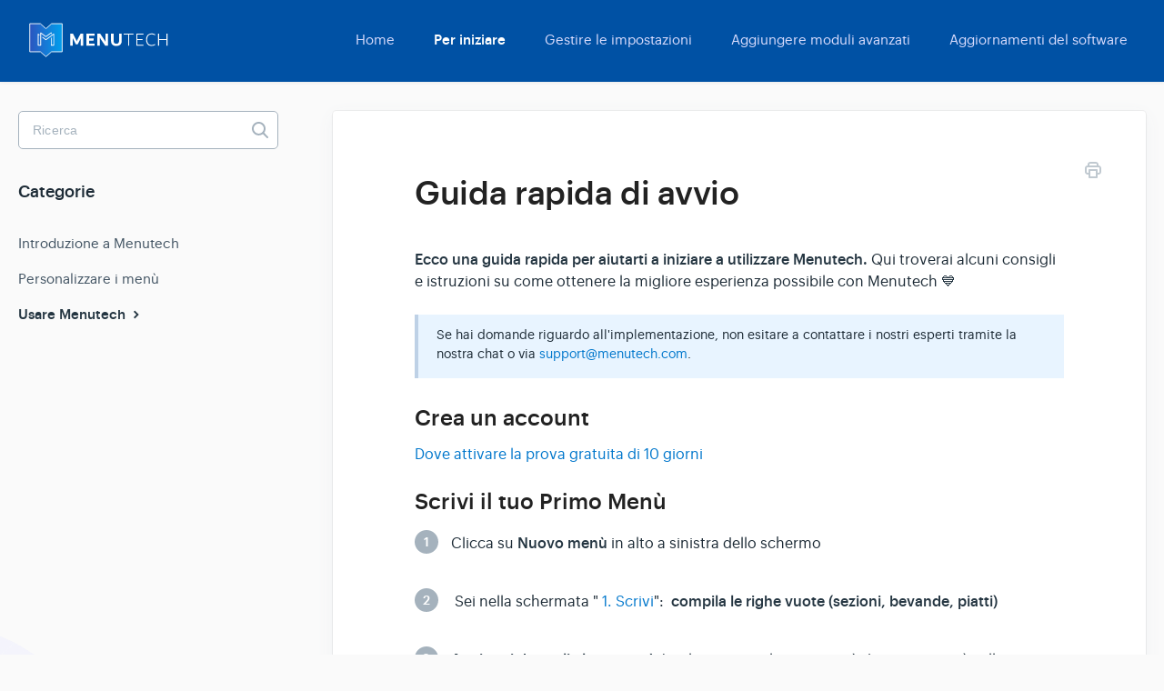

--- FILE ---
content_type: text/html; charset=utf-8
request_url: https://assistenza.menutech.com/article/1043-breve-guida-introduttiva
body_size: 4383
content:


<!DOCTYPE html>
<html>
    
<head><script>(function(w,i,g){w[g]=w[g]||[];if(typeof w[g].push=='function')w[g].push(i)})
(window,'GTM-TR59ZFM','google_tags_first_party');</script><script>(function(w,d,s,l){w[l]=w[l]||[];(function(){w[l].push(arguments);})('set', 'developer_id.dYzg1YT', true);
		w[l].push({'gtm.start':new Date().getTime(),event:'gtm.js'});var f=d.getElementsByTagName(s)[0],
		j=d.createElement(s);j.async=true;j.src='/g46f/';
		f.parentNode.insertBefore(j,f);
		})(window,document,'script','dataLayer');</script>
    <meta charset="utf-8"/>
    <title>Guida rapida di avvio - Centro assistenza Menutech</title>
    <meta name="viewport" content="width=device-width, maximum-scale=1"/>
    <meta name="apple-mobile-web-app-capable" content="yes"/>
    <meta name="format-detection" content="telephone=no">
    <meta name="description" content="Ecco una guida rapida per aiutarti a iniziare a utilizzare Menutech. Qui troverai alcuni consigli e istruzioni su come ottenere la migliore esperienza possibile"/>
    <meta name="author" content="Menutech GmbH"/>
    <link rel="canonical" href="https://assistenza.menutech.com/article/1043-breve-guida-introduttiva"/>
    
        
   
            <meta name="twitter:card" content="summary"/>
            <meta name="twitter:title" content="Guida rapida di avvio" />
            <meta name="twitter:description" content="Ecco una guida rapida per aiutarti a iniziare a utilizzare Menutech. Qui troverai alcuni consigli e istruzioni su come ottenere la migliore esperienza possibile"/>


    

    
        <link rel="stylesheet" href="//d3eto7onm69fcz.cloudfront.net/assets/stylesheets/launch-1768469707298.css">
    
    <style>
        body { background: #ffffff; }
        .navbar .navbar-inner { background: #ffffff; }
        .navbar .nav li a, 
        .navbar .icon-private-w  { color: #c0c0c0; }
        .navbar .brand, 
        .navbar .nav li a:hover, 
        .navbar .nav li a:focus, 
        .navbar .nav .active a, 
        .navbar .nav .active a:hover, 
        .navbar .nav .active a:focus  { color: #ffffff; }
        .navbar a:hover .icon-private-w, 
        .navbar a:focus .icon-private-w, 
        .navbar .active a .icon-private-w, 
        .navbar .active a:hover .icon-private-w, 
        .navbar .active a:focus .icon-private-w { color: #ffffff; }
        #serp-dd .result a:hover,
        #serp-dd .result > li.active,
        #fullArticle strong a,
        #fullArticle a strong,
        .collection a,
        .contentWrapper a,
        .most-pop-articles .popArticles a,
        .most-pop-articles .popArticles a:hover span,
        .category-list .category .article-count,
        .category-list .category:hover .article-count { color: #009fed; }
        #fullArticle, 
        #fullArticle p, 
        #fullArticle ul, 
        #fullArticle ol, 
        #fullArticle li, 
        #fullArticle div, 
        #fullArticle blockquote, 
        #fullArticle dd, 
        #fullArticle table { color:#262d39; }
    </style>
    
        <link rel="stylesheet" href="//assets.menutech.com/helpcentre/custom-docs-style.css">
    
    <link rel="apple-touch-icon-precomposed" href="//d33v4339jhl8k0.cloudfront.net/docs/assets/5d31897d0428634786751d9e/images/5ee1ebd52c7d3a10cba8be2f/Menutech-Logo_square_thumbnail-11.png">
    <link rel="shortcut icon" type="image/png" href="//d33v4339jhl8k0.cloudfront.net/docs/assets/5d31897d0428634786751d9e/images/5ee1ebd504286306f804ffb3/Menutech-Logo_square_thumbnail-11.png">
    <!--[if lt IE 9]>
    
        <script src="//d3eto7onm69fcz.cloudfront.net/assets/javascripts/html5shiv.min.js"></script>
    
    <![endif]-->
    
        <script type="application/ld+json">
        {"@context":"https://schema.org","@type":"WebSite","url":"https://assistenza.menutech.com","potentialAction":{"@type":"SearchAction","target":"https://assistenza.menutech.com/search?query={query}","query-input":"required name=query"}}
        </script>
    
        <script type="application/ld+json">
        {"@context":"https://schema.org","@type":"BreadcrumbList","itemListElement":[{"@type":"ListItem","position":1,"name":"Centro assistenza Menutech","item":"https://assistenza.menutech.com"},{"@type":"ListItem","position":2,"name":"Per iniziare","item":"https://assistenza.menutech.com/collection/1013-per-iniziare"},{"@type":"ListItem","position":3,"name":"Guida rapida di avvio","item":"https://assistenza.menutech.com/article/1043-breve-guida-introduttiva"}]}
        </script>
    
    
        <!-- Global site tag (gtag.js) - Google Analytics -->
<script async src="https://www.googletagmanager.com/gtag/js?id=UA-68884477-2"></script>
<script>
  window.dataLayer = window.dataLayer || [];
  function gtag(){dataLayer.push(arguments);}
  gtag('js', new Date());

  gtag('config', 'UA-68884477-2');
</script>

    
</head>
    
    <body>
        
<header id="mainNav" class="navbar">
    <div class="navbar-inner">
        <div class="container-fluid">
            <a class="brand" href="https://menutech.com/it">
            
                
                    <img src="//d33v4339jhl8k0.cloudfront.net/docs/assets/5d31897d0428634786751d9e/images/5ee1ee4204286306f804ffe0/Menutech-Logo_white_LARGE-12.png" alt="Centro assistenza Menutech" width="307" height="75">
                

            
            </a>
            
                <button type="button" class="btn btn-navbar" data-toggle="collapse" data-target=".nav-collapse">
                    <span class="sr-only">Toggle Navigation</span>
                    <span class="icon-bar"></span>
                    <span class="icon-bar"></span>
                    <span class="icon-bar"></span>
                </button>
            
            <div class="nav-collapse collapse">
                <nav role="navigation"><!-- added for accessibility -->
                <ul class="nav">
                    
                        <li id="home"><a href="/">Home <b class="caret"></b></a></li>
                    
                    
                        
                            <li  class="active"  id="per-iniziare"><a href="/collection/1013-per-iniziare">Per iniziare  <b class="caret"></b></a></li>
                        
                            <li  id="gestire-le-impostazioni"><a href="/collection/1019-gestire-le-impostazioni">Gestire le impostazioni  <b class="caret"></b></a></li>
                        
                            <li  id="aggiungere-moduli-avanzati"><a href="/collection/1026-aggiungere-moduli-avanzati">Aggiungere moduli avanzati  <b class="caret"></b></a></li>
                        
                            <li  id="aggiornamenti-del-software"><a href="/collection/1232-aggiornamenti-del-software">Aggiornamenti del software  <b class="caret"></b></a></li>
                        
                    
                    
                </ul>
                </nav>
            </div><!--/.nav-collapse -->
        </div><!--/container-->
    </div><!--/navbar-inner-->
</header>
        <section id="contentArea" class="container-fluid">
            <div class="row-fluid">
                <section id="main-content" class="span9">
                    <div class="contentWrapper">
                        
    
    <article id="fullArticle">
        <h1 class="title">Guida rapida di avvio</h1>
    
        <a href="javascript:window.print()" class="printArticle" title="Stampa questo articolo" aria-label="Print this Article"><i class="icon-print"></i></a>
        <p><strong>Ecco una guida rapida per aiutarti a iniziare a utilizzare Menutech. </strong>Qui troverai alcuni consigli e istruzioni su come ottenere la migliore esperienza possibile con Menutech<strong> 💙</strong></p>
<div class="callout-blue">
 <p>Se hai domande riguardo all'implementazione, non esitare a contattare i nostri esperti tramite la nostra chat o via <a href="mailto:support@menutech.com">support@menutech.com</a>.</p>
</div>
<h2 id="Crea-un-account-ZxQJn">Crea un account</h2>
<p><a href="https://app.menutech.com/registration?lang=en">Dove attivare la prova gratuita di 10 giorni</a></p>
<h2 id="Scrivi-il-tuo-Primo-Men-4CQ9x">Scrivi il tuo Primo Menù</h2>
<dl>
 <dt>
  1
 </dt>
 <dd>
  Clicca su <strong> Nuovo menù</strong> in alto a sinistra dello schermo <br>
 </dd>
 <dt>
  2
 </dt>
 <dd>
  &nbsp;Sei nella schermata " <a href="https://help.menutech.com/article/764-write-a-menu">1. Scrivi</a>":&nbsp; <strong>compila le righe vuote (sezioni, bevande, piatti) </strong>
 </dd>
 <dt>
  3
 </dt>
 <dd><strong>Aggiungi dettagli al tuo menù</strong> (titolo, sottotitolo, note a piè di pagina, ecc.) nella parte inferiore dello schermo.
 </dd>
 <dt>
  4
 </dt>
 <dd><strong>Aggiungi dettagli ai tuoi piatti, bevande e vini</strong> (prezzi, descrizioni, ecc.) cliccando sull'icona a elenco.
 </dd>
 <dd><img src="//d33v4339jhl8k0.cloudfront.net/docs/assets/5d31897d0428634786751d9e/images/5ef2059d04286306f805a062/file-L1WwLE1dgD.png">
 </dd>
 <dt>
  5
 </dt>
 <dd>
  <p><strong>Visualizza l'anteprima</strong>&nbsp;del tuo menù&nbsp;in alto a destra dello schermo</p>
 </dd>
 <dt>
  6
 </dt>
 <dd>
  <p><strong>Personalizza il tuo menù </strong>facendo clic su "<a href="https://help.menutech.com/article/765-style-a-menu">2. Personalizza</a>"</p>
 </dd>
 <dt>
  7
 </dt>
 <dd>
  <p><strong>Traduci il tuo menù</strong> facendo clic su "<a href="https://help.menutech.com/article/766-translate-a-menu">3. Traduci</a>"</p>
 </dd>
 <dt>
  8
 </dt>
 <dd><strong>Stampa </strong>o <strong> o condividi il tuo menù online</strong> facendo clic su " <a href="https://help.menutech.com/article/767-share-a-menu-online">4. Pubblica</a>"
 </dd>
</dl>
<hr role="separator">
<h2 id="Creare-Men-Automaticamente-Kc1pK">Creare Menù Automaticamente...</h2>
<p><strong>... usando Excel</strong></p>
<ol>
 <li>Vada alla schermata "Modelli" invece di usare il pulsante "Nuovo menù".</li>
 <li>Clicchi su "Nuovo menù..."</li>
 <li>Scarichi il modello Excel per il modello specificato.</li>
 <li>Segua le istruzioni nella scheda per compilare il modello Excel.</li>
 <li>Carichi il file Excel completato.</li>
</ol><br>
<p><strong>... per Più Sedi</strong></p>
<ol>
 <li>Attivi il modulo Gestione Sedi.</li>
 <li>Nella pagina "Gestione" &gt; "Sedi", clicchi su "+ Sede" e aggiunga i dettagli della nuova sede.</li>
 <li>Vada alla pagina "I miei menù" per derivare i Suoi menù per ogni sede. Verrà creata una base dati separata di prezzi e allergeni per ogni sede.</li>
</ol><br>
<p><strong>... basato su Regole di Automazione</strong></p>
<ol>
 <li>Attivi il modulo Automazione.</li>
 <li>Nella pagina "Gestione" &gt; "Automazioni", clicchi su "+ Automazione" e aggiunga i dettagli della nuova regola di automazione.</li>
 <li>Vada alla pagina "I miei menù" per derivare i Suoi menù basati su ogni regola di automazione (ereditare, sostituire, ignorare o aggiungere nuovi piatti).</li>
</ol><br>
<p><strong>... con Ricette</strong></p>
<ol>
 <li>Attivi il modulo Ricette.</li>
 <li><p>Nella pagina "Ricette", clicchi su "+ Ricetta" e inserisca i dettagli della ricetta.</p><p>OPPURE</p><p>Nella schermata "1. Scrivi" di un menù, clicchi su un piatto, poi sulla scheda "Ricetta" e inserisca i dettagli della ricetta.</p></li>
</ol><br>
<p><strong>... per Diete Speciali</strong></p>
<ol>
 <li>Attivi il modulo Gestione Diete.</li>
 <li>Nella pagina "Diete", clicchi su "+ Dieta" e inserisca i dettagli della dieta.</li>
 <li>Nella pagina "Prodotti", clicchi sul nome del prodotto, poi sulla scheda "Dieta" e inserisca la ripartizione dietetica.</li>
 <li>Vada alla pagina "I miei menù" per derivare il Suo menù per ogni dieta.</li>
</ol><br>
<p><strong>... per la Presa degli Ordini</strong></p>
<ol>
 <li>Attivi il modulo Presa degli Ordini.</li>
 <li>Vada alla schermata "4. Pubblica" di un menù.</li>
 <li>Clicchi su "Abilita per la presa degli ordini."</li>
 <li>Acceda a menu.menutech.com.</li>
 <li>Vada alla pagina "Consumatori" e aggiunga un nuovo consumatore.</li>
 <li>Effettui il Suo ordine.</li>
</ol><br>
<h2 id="Gestisci-le-impostazioni-2zQ0h">Gestisci le impostazioni</h2>
<p>Modifica le impostazioni del tuo <a href="https://help.menutech.com/category/778-account" target="_blank">Account</a> e <a href="https://help.menutech.com/category/777-profile">Profilo</a> Menutech.</p>
<hr role="separator">
<h2 id="E-ora-quOoN">E ora?</h2>
<h4 id="-Continua-ad-utilizzare-i-servizi-Menutech-Ohlrq">⬆️ Continua ad utilizzare i servizi Menutech</h4>
<p>Hai terminato la prova gratuita di 10 giorni e ora non vuoi rinunciare ai nostri servizi?</p>
<p><a href="https://help.menutech.com/article/762-going-from-a-trial-to-a-subscription">Ecco come attivare un abbonamento in 3 semplici passi.</a></p>
    </article>
    

    <section class="articleFoot">
    

    <time class="lu" datetime=2025-12-01 >Ultimo aggiornamento su Dicembre 1, 2025</time>
    </section>

                    </div><!--/contentWrapper-->
                    
                </section><!--/content-->
                <aside id="sidebar" class="span3">
                 

<form action="/search" method="GET" id="searchBar" class="sm" autocomplete="off">
    
                    <input type="hidden" name="collectionId" value="5f7ca2d746e0fb001798a294"/>
                    <input type="text" name="query" title="search-query" class="search-query" placeholder="Ricerca" value="" aria-label="Ricerca" />
                    <button type="submit">
                        <span class="sr-only">Toggle Search</span>
                        <i class="icon-search"></i>
                    </button>
                    <div id="serp-dd" style="display: none;" class="sb">
                        <ul class="result">
                        </ul>
                    </div>
                
</form>

                
                    <h3>Categorie</h3>
                    <ul class="nav nav-list">
                    
                        
                            <li ><a href="/category/1016-intro-to-menutech">Introduzione a Menutech  <i class="icon-arrow"></i></a></li>
                        
                    
                        
                            <li ><a href="/category/1100-stilizzare-i-menu">Personalizzare i menù  <i class="icon-arrow"></i></a></li>
                        
                    
                        
                            <li  class="active" ><a href="/category/1017-using-menutech">Usare Menutech  <i class="icon-arrow"></i></a></li>
                        
                    
                    </ul>
                
                </aside><!--/span-->
            </div><!--/row-->
            <div id="noResults" style="display:none;">Nessun risultato trovato</div>
            <footer>
                

<p>&copy;
    
        <a href="https://menutech.com/it">Menutech GmbH</a>
    
    2026. <span>Powered by <a rel="nofollow noopener noreferrer" href="https://www.helpscout.com/docs-refer/?co=Menutech+GmbH&utm_source=docs&utm_medium=footerlink&utm_campaign=Docs+Branding" target="_blank">Help Scout</a></span>
    
        
    
</p>

            </footer>
        </section><!--/.fluid-container-->
        
        
    <script src="//d3eto7onm69fcz.cloudfront.net/assets/javascripts/app4.min.js"></script>

<script>
// keep iOS links from opening safari
if(("standalone" in window.navigator) && window.navigator.standalone){
// If you want to prevent remote links in standalone web apps opening Mobile Safari, change 'remotes' to true
var noddy, remotes = false;
document.addEventListener('click', function(event) {
noddy = event.target;
while(noddy.nodeName !== "A" && noddy.nodeName !== "HTML") {
noddy = noddy.parentNode;
}

if('href' in noddy && noddy.href.indexOf('http') !== -1 && (noddy.href.indexOf(document.location.host) !== -1 || remotes)){
event.preventDefault();
document.location.href = noddy.href;
}

},false);
}
</script>
        
    </body>
</html>




--- FILE ---
content_type: text/css
request_url: https://assets.menutech.com/helpcentre/custom-docs-style.css
body_size: 67089
content:
/* Global styles and overrides */

body {
  font-family: Graphik, Helvetica, Arial, sans-serif;
  -webkit-font-smoothing: antialiased;
  background-image: url('https://assets.menutech.com/helpcentre/docs-brush-top.png'), url('https://assets.menutech.com/helpcentre/docs-brush-bottom.png');
  background-repeat: no-repeat, no-repeat;
  background-position: 0 700px, 100% 90%;
  background-size: 350px 350px, 350px 350px;
  background-color: #FAFAFA;
  overflow-x: hidden;
}

h1,
h2,
h3,
h4,
h5,
strong {
  font-weight: 500;
  color: #1D2B36;
}

strong {
  -webkit-font-smoothing: auto;
}

/* Web fonts */

/* Graphik Medium */

@font-face {
  font-family: 'Graphik';
  src:
    url([data-uri]) format('woff');
  font-weight: 500;
  font-style: normal;
  font-stretch: normal;
  font-display: swap;
}

/* Graphik Regular */

@font-face {
  font-family: 'Graphik';
  src: url([data-uri]) format('woff');
  font-weight: 400;
  font-style: normal;
  font-stretch: normal;
  font-display: swap;
}

/* Nav */
#mainNav {
  position: relative;
  z-index: 2;
}

.container-fluid {
  max-width: 1250px;
}

@media screen and (min-width: 500px) and (max-width: 1000px) {
  .container-fluid {
    width: 95%;
  }
}

/* Footer */

footer p {
  font-size: 13px;
  color: #556575;
}

footer p a {
  color: #556575;
}

footer p span {
    display: none;
}


/* Category: single tile */

/* Internal category with no icons */
#collection-category-8 .category {
  padding-top: 60px;
  min-height: 190px;
}


.category-list .category {
  background-color: #FFF;
  border: none;
  border-radius: 4px;
  box-shadow: rgba(0, 0, 0, 0.03) 0px 0px 0px 1px,
              rgb(241, 243, 245) 0px 2px 10px 0px,
              rgba(0, 0, 0, 0.05) 0px 3px 3px 0px;
  box-sizing: border-box;
  display: inline-block;
  margin: 0 30px 30px 0;
  padding: 135px 50px 40px;
  min-height: 285px;
  transition: all 0.25s ease-in-out;
  width: 100%;
}

.category-list .category,
.category-list .category:hover {
  background-repeat: no-repeat;
  background-position: center 36px;
  background-size: 80px 80px;
}

.category-list .category:hover {
  background-color: #FFF;
  box-shadow: rgba(0, 0, 0, 0.06) 0px 0px 0px 1px,
              rgba(220, 223, 226, 0.3) 0px 30px 60px 0px,
              rgba(0, 0, 0, 0.1) 0px 8px 20px 0px;
}

/*.category-list .category:active {
  box-shadow: 0 0 0px 2px #1292EE inset;
  outline: none;
}*/

.category-list .category:hover .article-count {
    color: #0077CC;
}

.category-list .category:focus .article-count, .category-list .category:active .article-count {
    color: #005CA4;
}

@media screen and (max-width: 759px) {
  .category-list .category {
    margin-right: 0;
  }
}

@media screen and (min-width: 760px) and (max-width: 1104px) {
  .category-list .category {
    width: calc(100%/2 - 17px);
  }

  .category-list .category:nth-child(even) {
    margin-right: 0;
  }
}

@media screen and (min-width: 1105px) {
  .category-list .category {
    width: calc(100%/3 - 23px);
  }

  .category-list .category:nth-child(3n+3) {
    margin-right: 0;
  }

  #collection-category-8 .category {
    padding-top: 60px;
    min-height: 190px;
  }
}

.category-list h3 {
  color: #051849;
  font-weight: 500;
  font-size: 18px;
  margin-bottom: 15px;
}

.category-list .category p {
  color: #7F8D9B;
  font-size: 14px;
  margin-bottom: 15px;
  line-height: 20px;
}

.category-list .category .article-count {
  margin-bottom: 0;
  color: #0077CC;
  transition: color 0.2s ease-in-out;
}

.category-list .category,
.category-list.two-col .category {
  margin-bottom: 30px;
}

.collection-category h2 a {
  color: #1D2B36;
}

.collection-category h2 {
  font-weight: 500;
  font-size: 26px;
  letter-spacing: -0.35px;
  margin-bottom: 20px;
  padding: 0;
}

.collection-category .category-list {
  margin-bottom: 50px;
}

.category-list.two-col .category {
  min-height: 240px;
  width: 100%;
}

@media screen and (min-width: 760px) {
  .category-list.two-col .category {
    width: calc(100%/3 - 23px)
  }
}

.category-list.two-col .category:last-child {
  margin-right: 0;
}

/* Category: icons */
#category-816, #category-903, #category-756, #category-961, #category-1016 {
  background-image: url('https://assets.menutech.com/helpcentre/images/intro.png');
}

#category-817, #category-910, #category-763, #category-962, #category-1017 {
  background-image: url('https://assets.menutech.com/helpcentre/images/using_menutech.png');
}

#category-818, #category-912, #category-776, #category-963, #category-1018 {
  background-image: url('https://assets.menutech.com/helpcentre/images/covid19.png');
}

#category-822, #category-121, #category-778, #category-967, #category-1022 {
  background-image: url('https://assets.menutech.com/helpcentre/images/account.png');
}

#category-823, #category-123, #category-779, #category-968, #category-1023 {
  background-image: url('https://assets.menutech.com/helpcentre/images/billing.png');
}

#category-824, #category-122, #category-777, #category-969, #category-1024 {
  background-image: url('https://assets.menutech.com/helpcentre/images/profile.png');
}

#category-825, #category-125, #category-796, #category-970, #category-1025 {
  background-image: url('https://assets.menutech.com/helpcentre/images/modules.png');
}

#category-829, #category-916, #category-789 {
  background-image: url('https://assets.menutech.com/helpcentre/images/mod_product.png');
}

#category-832, #category-917, #category-795 {
  background-image: url('https://assets.menutech.com/helpcentre/images/mod_integrations.png');
}

#category-830, #category-918, #category-790 {
  background-image: url('https://assets.menutech.com/helpcentre/images/mod_recipes.png');
}

#category-833, #category-920, #category-792 {
  background-image: url('https://assets.menutech.com/helpcentre/images/mod_senior_care.png');
}

#category-834, #category-919, #category-794 {
  background-image: url('https://assets.menutech.com/helpcentre/images/mod_locations.png');
}

#category-831, #category-921, #category-793 {
  background-image: url('https://assets.menutech.com/helpcentre/images/mod_procurement.png');
}

#category-835, #category-922, #category-791 {
  background-image: url('https://assets.menutech.com/helpcentre/images/mod_diver.png');
}

#category-1087 {
  background-image: url('https://assets.menutech.com/helpcentre/images/updates.png');
}

#category-1121, #category-1194, #category-1141, #category-1100, #category-1155 {
  background-image: url('https://assets.menutech.com/helpcentre/images/styles.png');
}

.nav-collapse .nav {
  margin-top: 40px;
}

.navbar .navbar-inner {
  background-color: #0051a4;
}

.navbar .nav > li > a {
  font-size: 15px;
  padding: 0 20px;
  -webkit-font-smoothing: auto;
}

@media screen and (max-width: 768px) {
  .navbar .nav > li > a {
    padding: 15px 20px;
  }

  #contactMobile {
    display: block;
  }
}

.navbar .nav #contact a {
  padding-right: 0;
}

.navbar .nav li a,
.navbar .icon-private-w {
  color: #D9DCFD;
  transition: color 0.2s;
}

.navbar .brand {
  background: url('https://assets.menutech.com/logo/menutech_logo_white.svg') no-repeat 0 0;
  background-size: contain;
  height: 60px;
  width: 185px;
  padding: 0;
  margin-top: 13px;
}

.navbar .brand img {
  display: none;
}

.navbar .brand span {
  position: absolute;
  left: -10000px;
  top: auto;
  width: 1px;
  height: 1px;
  overflow: hidden;
}

#mainNav .container-fluid {
  min-height: 90px;
  line-height: 90px;
}

.navbar .btn-navbar {
  right: 0;
  margin-right: 0;
  padding-right: 0;
}

.navbar .btn-navbar .icon-bar {
  width: 20px;
}

@media screen and (max-width: 768px) {
  .navbar .btn-navbar {
    margin-top: 32px;
  }

  .navbar .btn-navbar .icon-bar {
    background: #FFF;
  }
}

.navbar .nav .active .caret {
  display: none;
}

.navbar .nav .active a {
  font-weight: 500;
}

.nav .icon-private-w:before {
  display: none;
}

.nav .icon-private-w {
  background-image: url('https://assets.menutech.com/helpcentre/icon--lock-white.svg');
  background-repeat: no-repeat;
  width: 24px;
  height: 24px;
  background-size: cover;
  display: inline-block;
  opacity: 0.6;
  position: relative;
  top: 5px;
  left: -2px;
}


@media screen and (min-width: 768px) {
  .nav #internal {
    position: relative;
  }
}

.nav > li.active .icon-private-w,
.nav > li a:hover .icon-private-w {
  opacity: 1;
}

/* Search Hero */

#docsSearch h1 {
  color: #232A5C;
  display: block;
  font-size: 36px;
  font-weight: 500;
  letter-spacing: -0.35px;
  line-height: 55px;
  margin: 0;
  padding-top: 3.25em;
  position: relative;
  text-align: center;
  z-index: 2;
}

#docsSearch {
  position: relative;
  border: none;
  background-color: #e2f4fe;
  margin-bottom: 80px;
  padding: 0;
  position: relative;
}

#docsSearch::before.
#docsSearch::after {
  pointer-events: none;
}

#searchBar {
  z-index: 2;
}

@media screen and (max-width: 1024px) {
  #docsSearch {
    height: 240px;
    // background-image: url('https://assets.menutech.com/helpcentre/docs-hero-illustration-left-mobile.png'), url('https://assets.menutech.com/helpcentre/docs-hero-illustration-right-mobile.png');
    background-position: left bottom, right bottom;
    background-size: auto 270px, auto 270px;
    background-repeat: no-repeat, no-repeat;
    margin-bottom: 50px;
  }

  #docsSearch h1 {
    max-width: 400px;
    padding-top: 2em;
    padding-left: 10%;
    padding-right: 10%;
    font-size: 30px;
    line-height: 1.3;
    margin: 0 auto;
  }
}

@media screen and (min-width: 1025px) {
  #docsSearch::before {
    // background-image: url('https://assets.menutech.com/helpcentre/docs-hero-illustration-left.jpg');
    background-repeat: no-repeat;
    background-size: cover;
    bottom: 0;
    content: "";
    height: 100%;
    position: absolute;
    left: 5%;
    top: 0;
    transform: translateX(-50%);
    width: 515px;
    transition: left 0.2s;
  }

  #docsSearch::after {
    // background-image: url('https://assets.menutech.com/helpcentre/docs-hero-illustration-right.jpg');
    background-repeat: no-repeat;
    background-size: cover;
    bottom: 0;
    content: "";
    height: 100%;
    position: absolute;
    left: 95%;
    top: 0;
    transform: translateX(-50%);
    width: 515px;
    transition: left 0.2s;
  }

  #contentArea::before {
    content: '';
    left: 50%;
    position: absolute;
    top: -208px;
    // background: url('https://assets.menutech.com/helpcentre/docs-hero-illustration-bird.png') no-repeat;
    height: 150px;
    width: 200px;
    background-size: contain;
    opacity: 0;
    transform: translate(260px, 10px);
    transition: opacity 0.2s;
  }
}

@media screen and (min-width: 1025px) and (max-width: 1899px) {
  #docsSearch {
    height: 360px;
  }

  #docsSearch h1 {
    font-size: 36px;
    padding-top: 2.8em;
  }
}

@media screen and (min-width: 1025px) and (max-width: 1399px) {
  #docsSearch::before {
    left: 5%;
  }

  #docsSearch::after {
    left: 90%;
  }
}

@media screen and (min-width: 1300px) {
  #docsSearch::before {
    left: 10%;
  }

  #docsSearch::after {
    left: 85%;
  }
}

@media screen and (min-width: 1900px) {
  #docsSearch {
    height: 400px;
  }

  #docsSearch::before {
    left: 18%;
    width: 580px;
  }

  #docsSearch::after {
    left: 84%;
    width: 580px;
  }

  #contentArea::before {
    top: -240px;
    right: -155px;
    height: 200px;
    width: 250px;
  }
}

@media screen and (min-width: 2300px) {

  #docsSearch::before {
    left: 20%;
  }

  #docsSearch::after {
    left: 80%;
  }
}

@media screen and (min-width: 1400px) {
  #contentArea::before {
    opacity: 1;
    transform: translate(260px, 0);
  }
}


/* Inputs */

input[type=text],
input[type=email],
textarea {
  background-color: #FFF;
  border-radius: 4px;
  border: 1px solid #A5B2BD;
  padding: 0 12px;
  font-size: 14px;
  box-shadow: none;
  font-family: Graphik, Helvetica, Arial, sans-serif;
}

input::placeholder {
  color: #93A1B0;
}

input:focus, textarea:focus {
  box-shadow: 0 0 0px 1px #1292EE inset !important;
  border-color: #1292EE !important;
}

label {
  font-size: 14px;
}

/* Contact button */

.btn,
input[type=submit] {
  border: none;
  text-shadow: none;
  background: #38408b;
  font-weight: 500;
  font-size: 17px;
  width: 160px;
  border-radius: 4px;
  color: white;
  height: 42px;
  width: 90px;
}

/* Search form */

#searchBar .search-query::placeholder {
  color: #A5B2BD;
}

#searchBar .search-query {
  padding: 0 55px 0 12px;
}

@media screen and (max-width: 767px) {
  #searchBar {
    width: 80%;
  }
}

@media screen and (min-width: 768px) {
  #searchBar {
    width: 440px;
  }
}

@media screen and (min-width: 1440px) {
  #searchBar {
    width: 712px;
  }
}

@media screen and (min-width: 1025px) {
  #searchBar {
    width: 635px;
    display: block;
  }

  #searchBar .search-query {
    border-color: white;
    color: #253642;
    font-family: -apple-system, BlinkMacSystemFont, "Segoe UI", Roboto, Helvetica, Arial, sans-serif, "Apple Color Emoji", "Segoe UI Emoji", "Segoe UI Symbol";
    height: 55px;
    letter-spacing: 0.2px;
    padding: 0 15px;
    width: 460px;
    display: block;
    margin-right: 0;
    transition: all 0.2s ease-in-out;
  }

  #searchBar button {
    display: inline-block;
  }
}

#searchBar button .icon-search {
  color: #9ba9b5;
  font-size: 20px;
}

@media screen and (max-width: 1024px) {
  #searchBar button .icon-search {
    display: block;
  }

  #searchBar button {
    background: url("https://assets.menutech.com/helpcentre/icon-search.svg") center center no-repeat;
    border: 0;
    padding: 0 30px;
    position: absolute;
    right: 0;
    text-shadow: none;
    transition: all 0.2s ease-in-out;
  }

  #searchBar button:focus, #searchBar button:active {
    background: #F1F3F5 url("https://assets.menutech.com/helpcentre/icon-search.svg") center center no-repeat;
  }

  #searchBar button span {
    display: none;
  }
}

@media screen and (min-width: 1025px) {
  #searchBar button {
    background-color: #0051a4;
    border-radius: 4px;
    border: none;
    font-size: 17px;
    font-weight: 500;
    height: 55px;
    text-shadow: none;
    width: 160px;
    transition: all 0.2s ease-in-out;
  }
  #searchBar button:hover, #searchBar button:active {
    background: #232A5C;
  }
}

/* Article: content wrapper */

.contentWrapper,
.related {
  background-color: #FFF;
  border: 0;
  border-radius: 4px;
  color: #556575;
  box-shadow: rgba(0, 0, 0, 0.05) 0px 0px 0px 1px,
              rgb(241, 243, 245) 0px 5px 20px 0px,
              rgba(0, 0, 0, 0.05) 0px 3px 3px 0px;
  padding: 30px;
  word-break: break-word;
}

@media screen and (min-width: 768px) and (max-width: 1000px) {
  .contentWrapper {
    padding: 50px 55px;
  }
}

@media screen and (min-width: 1000px) {
  .contentWrapper {
    padding: 70px 90px;
  }
}

.contentWrapper h1 {
  font-size: 30px;
  font-weight: 500;
  letter-spacing: -0.35px;
  margin-bottom: 0.5em;
}

@media screen and (min-width: 1000px) {
  .contentWrapper h1 {
    font-size: 36px;
  }
}

.contentWrapper a, a {
  color: #0077CC;
}

.contentWrapper a:hover,
a:hover {
  color: #005CA4;
  text-decoration: underline;
}

.related {
  border-radius: 4px;
  margin-top: 30px;
  padding: 30px;
}

.related h3 {
  font-size: 13px;
  padding-left: 0;
  letter-spacing: 0.7px;
}

.related ul {
  margin-left: 0;
}

.related ul>li a {
  margin-left: 0;
}

@media screen and (min-width: 1000px) {
  .related {
    padding: 40px 90px;
  }
}

/* Article: typography */

#fullArticle {
  margin: 0 auto;
  max-width: 720px;
}

#fullArticle p,
#fullArticle ul,
#fullArticle ol,
#fullArticle li,
#fullArticle div,
#fullArticle blockquote,
#fullArticle dd,
#fullArticle table {
  color: #1d2b36; /* charcoal, 800 */
  font-size: 16px;
  line-height: 1.55;
  margin-bottom: 1.5em;
}

#fullArticle a strong {
  color: #0077CC;
}

#fullArticle li {
  margin-bottom: 10px;
}

#fullArticle h1.title {
  margin: 0 1em 1.2em 0;
}

#fullArticle h3 {
  -webkit-font-smoothing: auto;
  color: #1d2b36;
  font-size: 22px;
  font-weight: 500;
  line-height: 32px;
  margin: 1.8em 0 .8em;
}

@media screen and (min-width: 768px) {
  #fullArticle h3 {
    font-size: 26px;
    line-height: 36px;
  }
}

#fullArticle h4 {
  -webkit-font-smoothing: auto;
  color: #1d2b36;
  font-size: 18px;
  font-weight: 500;
  line-height: 28px;
  margin: 2em 0 1.25em;
}

@media screen and (min-width: 768px) {
  #fullArticle h4 {
    font-size: 22px;
    line-height: 32px;
  }
}


#fullArticle h5 {
  -webkit-font-smoothing: auto;
  color: #1d2b36;
  font-size: 16px;
  font-weight: 500;
  line-height: 22px;
  margin: 1em 0 .5em;
}

@media screen and (min-width: 768px) {
  #fullArticle h4 {
    font-size: 17px;
    line-height: 24px;
  }
}

.contentWrapper p.descrip {
  color: #556575;
  font-size: 18px;
  margin-bottom: 25px;
  margin-top: 0;
  line-height: 1.6;
}

@media screen and (min-width: 1000px) {
  .contentWrapper p.descrip {
    margin-bottom: 0;
    max-width: 30rem;
  }
}

#fullArticle img {
  border: 1px solid #D5DCE1;
  margin: 2em 0 3em;
  padding: 0;
}

#fullArticle .index-list {
  background: #F9FAFA;
  border-left: 4px solid #AAAEB7;
  margin: 3em 0;
  padding: 15px 0px;
}

#fullArticle .index-list:before,
#fullArticle .index-list:after {
  display: table;
  content: "";
  line-height: 0;
}

#fullArticle .index-list::after {
  clear: both;
}

#fullArticle .index-list ul {
  list-style: none;
  margin: 0.7em 25px 0em 0;
  float: left;
  width: 100%;
}

#fullArticle .index-list li {
  padding-left: 25px;
}

@media screen and (min-width: 1000px) {
  #fullArticle .index-list li {
    float: left;
    width: 45%;
  }
}

#fullArticle .index-list h4 {
  text-transform: uppercase;
  margin: 0;
  padding: 8px 26px 0;
  font-size: 13px;
  font-weight: 500;
  letter-spacing: 0.7px;
}

#fullArticle dt {
  padding: 0;
  width: 26px;
  background: #A5B2BD;
  height: 26px;
  line-height: 26px;
  font-weight: 500;
  font-size: 14px;
}

#fullArticle dd {
  margin-left: 40px;
}

.articleList {
  box-sizing: border-box;
  margin-top: 34px;
  padding-top: 25px;
  position: relative;
}

.articleList:before {
  content: "";
  position: absolute;
  top: 0;
  width: 50px;
  height: 4px;
  left: 0;
  background: #404996;
}

.articleList li a:hover span {
  color: #005CA4;
  text-decoration: none;
}

.articleList li a i {
  display: none;
}

@media screen and (max-width: 768px) {
  .articleList li {
    font-size: 16px;
  }
}

.articleList li {
  margin: 1em 0;
  padding-left: 0;
  font-size: 18px;
}

.articleList a {
  margin-left: 0;
}

/* Article: Category menu */

@media screen and (max-width: 768px) {
  #sidebar {
    margin-top: 40px;
  }
}

#sidebar h3 {
  font-size: 18px;
  text-transform: none;
  color: #1D2B36;
}

#sidebar .nav-list {
  margin: 20px 0;
}

#sidebar .nav-list a {
  font-size: 15px;
  color: #405261;
  padding: 8px 15px 8px 0;
}

#sidebar .nav-list a:hover {
  color: #0077CC;
}

#sidebar .nav-list .active a,
#sidebar .nav-list .active a:hover,
#sidebar .nav-list .active a:focus {
  font-weight: 500;
  color: #253642;
}

.icon-arrow:before {
  color: #253642;
}

#searchBar.sm button {
  width: 40px;
  top: 1px;
  right: 0;
  background: url("https://assets.menutech.com/helpcentre/icon-search.svg") center center no-repeat;
}

#searchBar.sm button:hover {
  background: url("https://assets.menutech.com/helpcentre/icon-search.svg") center center no-repeat;
}

#sidebar form .search-query {
   border: 1px solid #A5B2BD;
   border-radius: 5px;
   height: 42px;
   font-size: 14px;
}

#categoryHead .sort select {
  font-size: 12px;
  height: 28px;
}

#categoryHead .sort {
  position: relative;
  top: 0;
}

@media screen and (min-width: 1000px) {
  #categoryHead .sort {
    position: absolute;
    right: 0;
    top: 8px;
  }
}


/* Article: Main content */

#main-content {
  box-sizing: border-box;
  background: none;
}

@media screen and (max-width: 768px) {
  #main-content {
    margin: 20px 0 0;
  }
}

/* Article: Misc styles */

#fullArticle .callout-yellow, #fullArticle .callout-blue,
#fullArticle .callout-red,
#fullArticle .callout-green,
#fullArticle .callout,
#fullArticle .private-note {
  border-left-width: 4px;
}

#fullArticle .callout-yellow,
#fullArticle .private-note {
  background: #fff6e3;
  border-color: #FFC555;
  margin: 2em 0 4em;
}

#fullArticle .callout-yellow.dashed {
  border-left-width: 1px;
}

#fullArticle .private-note {
  background: #fff6e3 url('https://assets.menutech.com/helpcentre/icon--lock.svg') no-repeat top 18px right 18px;
  background-repeat: no-repeat;
  padding: 20px 24px;
}

#fullArticle .private-note > h4 {
  margin-top: 0;
}

#fullArticle a:hover, #fullArticle a:focus {
  color: #005CA4;
}

#fullArticle strong {
  color: #253642;
}

#fullArticle strong a {
  color: #0077CC;
}

.articleFoot p, .articleFoot time {
  font-family: Graphik, Helvetica, Arial, sans-serif;
  font-style: normal;
  color: #556575;
}

.articleFoot i {
  color: #C5CED6;
}

#sbContact {
  color: #556575;
  border-bottom: 1px dotted #D5DCE1;
}

#fullArticle .admin-edit {
  background-color: #fff;
  border: 1px solid #c2cbd3;
  box-shadow: none;
  color: #1087d8;
  font-size: 13px;
  height: 24px;
  line-height: 26px;
  margin-bottom: 30px;
  margin-top: -20px;
  width: auto;
  transition: all 0.2s ease-in-out;
}

#fullArticle .admin-edit:hover {
    border-color: #57B0FB;
}

.articleRatings {
  margin: 3em 0 4em;
  color: #556575;
  border: 0;
  background: #FFFFFF;
  box-shadow: none;
  border-radius: 5px;
  border: 2px solid #E5E9EC;
}

.icon-search::before {
  display: none;
}

.icon-article-doc {
  display: none;
}

strong, b {
  font-weight: 500;
  -webkit-font-smoothing: auto;
}

#serp {
  box-sizing: border-box;
}

#serp h1 strong {
  color: #6269C5;
}


#serp .articleList>li {
  padding: 0.5em 0 1.5em;
  margin: 1em 0 0 0;
  border-bottom: 1px solid #E5E9EC;
}

#serp .articleList>li a {
  font-weight: 500;
  /*padding-left: 23px;*/
  margin-bottom: 5px;
}

#serp .articleList>li p {
  margin: 0;
  text-overflow: ellipsis;
  font-size: 15px;
  line-height: 1.5;
  white-space: nowrap;
  overflow: hidden;
  text-overflow: ellipsis;
}

#serp-dd {
  border-radius: 5px;
  border: none;
  top: 85px;
}

#serp-dd .result a {
  padding: 12px 15px;
}

#serp-dd .result>li.active {
  background: #F1F3F5;
}

#serp-dd .result>li {
  position: relative;
}

#serp-dd .result>li.active a {
  color: #005CA4 !important;
}

#serp-dd.sb {
  top: 45px;
  width: 375px;
}

#serp .articlesFound,
#serp .nada {
  color: #748494;
}

#serp-dd .result>li.private a {
  color: #748494;
}

#serp-dd .icon-private-w:before {
  display: none;
}

#serp-dd .icon-private-w {
  background-image: url('https://assets.menutech.com/helpcentre/icon--lock.svg');
  width: 24px;
  height: 24px;
  background-size: cover;
  display: inline-block;
  position: absolute;
  top: 9px;
}

/* Contact Modal */

#contactModal {
  border: 0;
  width: 600px;
  margin-left: -300px;
  top: 8%;
}

#contactModal h2 {
  color: #1D2B36;
  font-weight: 500;
  font-size: 28px;
  letter-spacing: -0.35px;
  border: 0;
  padding: 40px 0 10px 60px;
}

#contactModal .control-label {
  float: none;
  display: block;
  color: #556575;
  font-size: 14px;
  font-weight: 400;
  margin: 0 0 5px;
  padding: 0;
  text-align: left;
  width: 100%;
}

#contactModal .controls {
  margin: 0;
}

#contactModal input[type=text], #contactModal input[type=email], #contactModal textarea {
  box-sizing: border-box;
  min-height: 42px;
  width: 100%;
}

#contactModal .modal-body {
    padding: 15px 60px 40px;
}

#contactModal #md-message {
  padding: 14px;
  height: 70px;
  width: 100%;
}

#contactModal .form-actions {
  padding: 0;
}

#contactModal input[type=submit].btn {
  width: 100%;
  background: #404996;
  height: 52px;
  transition: all 0.2s ease-in-out;
}

#contactModal input[type=submit].btn:hover, #contactModal input[type=submit].btn:focus, #contactModal input[type=submit].btn:active {
  background: #232A5C;
  color: #fff;
}

#contactModal .icon-close:before {
  display: none;
}

#contactModal .icon-close {
  background-image: url('https://assets.menutech.com/helpcentre/icon--cross.svg');
  width: 24px;
  height: 24px;
  background-size: cover;
  display: inline-block;
  opacity: 0.7;
  transition: opacity 0.2s;
}

#contactModal #closeBtn {
  right: 14px;
}

#contactModal .icon-close:hover {
  opacity: 1;
}

#file-upload:focus {
  border: none !important;
  box-shadow: none !important;
}

#contentArea>.appMessage {
  border-radius: 4px;
  color: #268C55;
  top: -25px;
  background: #E3fBEE;
  border: 1px solid #56C288;
  font-size: 15px !important;
  width: 390px;
  margin: 0 auto;
  padding: 12px 30px;
  position: relative;
}

#contentArea>.appMessage em {
  background: none;
    color: #268C55;
    font-size: 16px;
    text-transform: none;
    font-weight: 500;
    margin-right: 0;
    padding-left: 22px;
    position: relative;
}

#contentArea>.appMessage em:before {
  content: "";
  background-image: url('https://assets.menutech.com/helpcentre/icon--check.svg');
  width: 24px;
  height: 24px;
  position: absolute;
  left: -4px;
  top: -2px;
}

.appMessage {
  background: #D6EDFF;
  color: #005CA4;
  font-size: 14px !important;
  padding: 12px 30px;
}

@media screen and (min-width: 768px) and (max-width: 999px) {
  .appMessage {
    padding: 12px 55px;
  }
}

@media screen and (min-width: 1000px) {
  .appMessage {
    padding: 12px 90px;
  }
}

.appMessage em {
  background: #1292EE;
  font-weight: 500;
  line-height: 1.1;
}


.modal-backdrop {
  background: #232A5C; /* purple 800 */
}

.modal-backdrop.in {
  opacity: .8;
}

/* contact form: page */

#contactForm input, #contactForm textarea {
  min-height: 42px;
  box-sizing: border-box;
  width: 100%;
}

#contactForm textarea {
  padding: 14px;
}

#contactForm input.btn {
  width: auto;
  height: 52px;
  min-width: 150px;
  background: #404996;
  transition: all 0.2s ease-in-out;
}

#contactForm input.btn:hover {
  background: #232A5C;
  color: #fff;
}

#contactForm input.btn:focus, #contactForm input.btn:active {
  border: 1px solid;
  color: #fff;
}

#contactForm .control-group,
#contactModal .control-group,
.abuse .control-group {
  margin-bottom: 20px;
}

.icon-print:before {
  display: none;
}

.icon-print {
  background-image: url('https://assets.menutech.com/helpcentre/icon--print.svg');
  width: 24px;
  height: 24px;
  background-size: cover;
  display: inline-block;
  opacity: 0.7;
  transition: opacity 0.2s;
}

.icon-print:hover {
  opacity: 1;
}

/* Reset styles for Docs Style Guide */
/* http://docs.helpscout.net/article/40-docs-style-guide */
.demo-styles * {
  font-family: "Helvetica Neue",Helvetica,Arial,sans-serif;
}
.demo-styles pre {
  font-family: Monaco,Menlo,Consolas,"Courier New",monospace;
}

/* Errors */
#errorContainer .icon-error {
  color: #FFC555;
  font-size: 36px;
}

#errorContainer p {
  color: #556575;
}

/* Component :: Hubspot Cookie Policy notice */

body div#hs-eu-cookie-confirmation.hs-cookie-notification-position-bottom {
  background: rgba(249,250,250,0.95);
  border: 0;
  bottom: 0 !important;
  font-family: "Helvetica Neue",Helvetica,Arial,sans-serif;
  left: 0;
  line-height: 18px;
  max-width: 100%;
  padding: 20px;
  position: fixed;
  text-align: left;
  text-shadow: none !important;
  top: auto;
  z-index: 100000000 !important;
}

@media screen and (min-width: 768px) {
  body div#hs-eu-cookie-confirmation.hs-cookie-notification-position-bottom {
    border-radius: 6px;
    bottom: 15px !important;
    box-shadow: 0 4px 6px rgba(50,50,93,.11), 0 1px 3px rgba(0,0,0,.08) !important;
    font-family: "Helvetica Neue",Helvetica,Arial,sans-serif;
    left: 50%;
    max-width: 480px;
    transform: translate3d(-50%,0,0);
  }
}

body div#hs-eu-cookie-confirmation div#hs-eu-cookie-confirmation-inner {
  background: transparent !important;
  -webkit-font-smoothing: antialiased;
  padding: 0 !important;
}

body div#hs-eu-cookie-confirmation div#hs-eu-cookie-confirmation-inner p {
  font-size: 14.5px !important;
  line-height: 21px !important;
  margin-bottom: 0 !important;
  padding-right: 90px !important;
}

body div#hs-eu-cookie-confirmation div#hs-eu-cookie-confirmation-inner p:first-child,
body div#hs-eu-cookie-confirmation div#hs-eu-cookie-confirmation-inner p:first-child {
    display: none;
  }
}

@media screen and (max-width: 480px) {
body div#hs-eu-cookie-confirmation div#hs-eu-cookie-confirmation-inner p {
    font-size: 14.5px !important;
  }
}

body div#hs-eu-cookie-confirmation div#hs-eu-cookie-confirmation-inner a {
  color: #07C !important;
  font-size: 14px !important;
}

body div#hs-eu-cookie-confirmation div#hs-eu-cookie-confirmation-inner a#hs-eu-confirmation-button {
  color: white !important;
  font-weight: 500 !important;
  background: #1292ee !important;
  border: 0 !important;
  border-radius: 4px !important;
  padding: 7px 16px !important;
  margin: 0 !important;
}

body div#hs-eu-cookie-confirmation div#hs-eu-cookie-confirmation-inner div#hs-en-cookie-confirmation-buttons-area {
  display: inline-block;
  margin: 0 !important;
  position: absolute;
  right: 12px;
  top: 50%;
  transform: translate3d(0,-50%,0);
}

body div#hs-eu-cookie-confirmation div#hs-eu-cookie-confirmation-inner div#hs-en-cookie-confirmation-buttons-area #hs-eu-confirmation-button {
  margin: 0 !important;
  font-size: 14.5px !important;
}


--- FILE ---
content_type: image/svg+xml
request_url: https://assets.menutech.com/logo/menutech_logo_white.svg
body_size: 1689
content:
<?xml version="1.0" encoding="utf-8"?>
<!-- Generator: Adobe Illustrator 24.0.3, SVG Export Plug-In . SVG Version: 6.00 Build 0)  -->
<svg version="1.1" xmlns="http://www.w3.org/2000/svg" xmlns:xlink="http://www.w3.org/1999/xlink" x="0px" y="0px"
	 viewBox="0 0 595.28 202" style="enable-background:new 0 0 595.28 202;" xml:space="preserve">
<style type="text/css">
	.st0{fill:#262D39;}
	.st1{fill:none;stroke:#000000;stroke-width:3;stroke-linecap:round;stroke-linejoin:round;stroke-miterlimit:10;}
	.st2{fill:none;stroke:#000000;stroke-miterlimit:10;}
	.st3{fill:url(#SVGID_1_);}
	.st4{fill:none;stroke:#FFFFFF;stroke-width:3;stroke-linecap:round;stroke-linejoin:round;stroke-miterlimit:10;}
	.st5{fill:url(#SVGID_2_);}
	.st6{fill:#FFFFFF;}
	.st7{fill:url(#SVGID_3_);}
	.st8{fill:url(#SVGID_4_);}
	.st9{fill:url(#SVGID_5_);}
	.st10{fill:url(#SVGID_6_);stroke:#FFFFFF;stroke-width:3;stroke-miterlimit:10;}
	.st11{fill:url(#SVGID_7_);}
	.st12{fill:url(#SVGID_8_);}
	.st13{fill:#009FED;}
	.st14{fill:#2B55BF;}
	.st15{fill:url(#SVGID_9_);}
	.st16{fill:url(#SVGID_10_);}
	.st17{fill:none;}
	.st18{fill:none;stroke:#F03C98;stroke-width:0.25;stroke-miterlimit:10;}
	.st19{fill:none;stroke:#F03C98;stroke-width:0.25;stroke-miterlimit:10;stroke-dasharray:0.5006,0.5006;}
	.st20{opacity:0.2;fill:#F03C98;}
	.st21{opacity:0.4;fill:#F03C98;}
	.st22{fill:none;stroke:#F03C98;stroke-width:0.25;stroke-miterlimit:10;stroke-dasharray:0.5,0.5;}
	.st23{fill:none;stroke:#F03C98;stroke-width:0.25;stroke-miterlimit:10;stroke-dasharray:0.4998,0.4998;}
	.st24{fill:none;stroke:#F03C98;stroke-width:0.25;stroke-miterlimit:10;stroke-dasharray:0.5014,0.5014;}
	.st25{fill:none;stroke:#F03C98;stroke-width:0.25;stroke-miterlimit:10;stroke-dasharray:0.4968,0.4968;}
	.st26{fill:none;stroke:#F03C98;stroke-width:0.25;stroke-miterlimit:10;stroke-dasharray:0.4991,0.4991;}
	.st27{opacity:0.1;fill:#F03C98;}
	.st28{fill:none;stroke:#F03C98;stroke-width:0.25;stroke-miterlimit:10;stroke-dasharray:0.5;}
	.st29{fill:none;stroke:#F03C98;stroke-width:0.5;stroke-miterlimit:10;}
</style>
<g id="Layer_1">
	<g>
		<linearGradient id="SVGID_1_" gradientUnits="userSpaceOnUse" x1="42.553" y1="104.9936" x2="162.553" y2="104.9936">
			<stop  offset="0" style="stop-color:#2B55BF"/>
			<stop  offset="1" style="stop-color:#009FED"/>
		</linearGradient>
		<polygon style="fill:url(#SVGID_1_);stroke:#FFFFFF;stroke-width:3;stroke-miterlimit:10;" points="162.55,43.97 123.24,43.97 
			102.55,62.26 81.85,43.97 42.55,43.97 42.55,147.97 81.85,147.97 102.53,166.02 123.24,147.97 162.55,147.97 		"/>
		<g>
			<path class="st6" d="M240.65,80.8v44.71h-9.52V97.7c-0.6,1.7-1.62,3.93-3.05,6.69l-7.76,15.59h-7.56l-7.9-15.59
				c-1.43-2.8-2.45-5.04-3.05-6.69v27.81h-9.52V80.8h10.07l10.21,19.6c0.78,1.52,1.52,3.07,2.21,4.66c0.69,1.59,1.24,2.98,1.66,4.17
				c0.65-2.12,1.95-5.06,3.9-8.83l10.38-19.6H240.65z"/>
			<path class="st6" d="M262.04,117.51h20.7v8h-30.22V80.8h29.88v7.93h-20.36v10.07h17.59l-1.12,7.87h-16.47V117.51z"/>
			<path class="st6" d="M332.41,80.8v44.71h-10.63l-14.06-20.84c-1.2-1.84-2.22-3.44-3.05-4.8c-0.83-1.36-1.64-2.89-2.42-4.59v30.22
				h-9.52V80.8h10.49l15.3,22.91c0.18,0.28,0.6,0.91,1.25,1.9c0.65,0.99,1.23,1.92,1.77,2.79c0.53,0.88,0.98,1.73,1.35,2.55V80.8
				H332.41z"/>
			<path class="st6" d="M351.6,123.96c-2.9-1.68-5-3.96-6.31-6.83c-1.31-2.87-1.97-6.15-1.97-9.83V80.8h9.52v25.32
				c0,3.86,0.78,6.87,2.34,9c1.56,2.14,4.28,3.21,8.15,3.21c3.69,0,6.29-1.07,7.8-3.21c1.51-2.14,2.27-4.91,2.27-8.31V80.8h9.52
				v26.29c0,4.55-0.88,8.27-2.62,11.14c-1.75,2.88-4.13,4.97-7.14,6.28c-3.01,1.31-6.5,1.97-10.45,1.97
				C358.2,126.48,354.49,125.64,351.6,123.96z"/>
			<path class="st6" d="M426.67,80.8v3.38h-16.15v41.33h-3.86V84.18h-16.22V80.8H426.67z"/>
			<path class="st6" d="M440.81,122.2h22.7v3.31h-26.56V80.8h26.22v3.31h-22.36v17.11h19.67l-0.41,3.24h-19.25V122.2z"/>
			<path class="st6" d="M482.24,123.37c-3.01-1.93-5.28-4.63-6.79-8.11c-1.52-3.47-2.28-7.53-2.28-12.18c0-5.2,0.94-9.52,2.83-12.97
				c1.89-3.45,4.35-5.99,7.38-7.62c3.04-1.63,6.32-2.45,9.87-2.45c2.71,0,5.2,0.34,7.45,1.04c2.25,0.69,4.48,1.68,6.69,2.97
				l-1.73,2.9c-1.98-1.15-3.92-2.02-5.81-2.62c-1.89-0.6-4.08-0.9-6.57-0.9c-3.5,0-6.48,0.83-8.92,2.48
				c-2.44,1.66-4.28,3.96-5.5,6.9c-1.22,2.94-1.83,6.33-1.83,10.14c0,3.86,0.6,7.29,1.8,10.28c1.2,2.99,3.01,5.35,5.43,7.07
				c2.42,1.73,5.41,2.59,8.96,2.59c2.4,0,4.62-0.32,6.67-0.97c2.05-0.64,4.12-1.54,6.19-2.69l1.59,2.83
				c-4.69,2.81-9.52,4.21-14.49,4.21C488.9,126.27,485.26,125.3,482.24,123.37z"/>
			<path class="st6" d="M548.86,80.8h3.87v44.71h-3.87v-21.04H521.4v21.04h-3.86V80.8h3.86v20.35h27.46V80.8z"/>
		</g>
		<g>
			<path class="st6" d="M131.35,125.38h-9.27c-0.83,0-1.5-0.67-1.5-1.5v-26.5c0-0.83,0.67-1.5,1.5-1.5c0.83,0,1.5,0.67,1.5,1.5v25
				h6.27l0-37.16l-26.66,19.38c-0.53,0.38-1.24,0.38-1.76,0l-12.31-8.96c-0.67-0.49-0.82-1.43-0.33-2.1
				c0.49-0.67,1.42-0.82,2.1-0.33l11.43,8.32l28.16-20.47c0.46-0.33,1.06-0.38,1.56-0.12c0.5,0.26,0.82,0.77,0.82,1.34l0,41.6
				C132.85,124.71,132.18,125.38,131.35,125.38z"/>
			<path class="st6" d="M83.04,125.38H73.8c-0.83,0-1.5-0.67-1.5-1.5l-0.04-41.26c0-0.57,0.32-1.08,0.82-1.34
				c0.5-0.26,1.11-0.21,1.56,0.12l3.86,2.81c0.67,0.49,0.82,1.43,0.33,2.1c-0.49,0.67-1.43,0.82-2.1,0.33l-1.47-1.07l0.04,36.81
				h6.25V77.92c0-0.56,0.32-1.08,0.82-1.34c0.5-0.26,1.11-0.21,1.56,0.12l18.37,13.4l18.86-13.72c0.46-0.33,1.06-0.38,1.56-0.12
				c0.5,0.26,0.82,0.77,0.82,1.34V81c0,0.83-0.67,1.5-1.5,1.5c-0.83,0-1.5-0.67-1.5-1.5v-0.45l-17.37,12.63
				c-0.53,0.38-1.24,0.38-1.77,0L84.54,80.87v43.01C84.54,124.71,83.87,125.38,83.04,125.38z"/>
		</g>
	</g>
</g>
<g id="Layer_2">
</g>
</svg>
